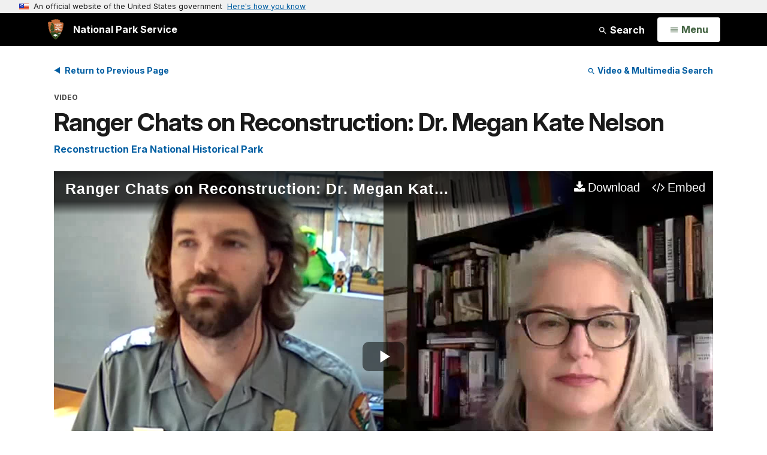

--- FILE ---
content_type: text/html;charset=UTF-8
request_url: https://www.nps.gov/media/video/view.htm?id=C6C10B28-4DDF-4775-B89A-44AB6693D69B
body_size: 9418
content:
<!doctype html> <html lang="en" class="no-js"> <!-- Content Copyright National Park Service -->
<!-- JavaScript & DHTML Code Copyright &copy; 1998-2025, PaperThin, Inc. All Rights Reserved. --> <head> <meta content="IE=edge" http-equiv="X-UA-Compatible"> <title>Video (U.S. National Park Service)</title> <script>
var jsDlgLoader = '/media/video/loader.cfm';
var jsSiteResourceLoader = '/cs-resources.cfm?r=';
var jsSiteResourceSettings = {canCombine: false, canMinify: false};
</script>
<!-- beg (1) PrimaryResources -->
<script src="/ADF/thirdParty/jquery/jquery-3.6.js"></script><script src="/ADF/thirdParty/jquery/migrate/jquery-migrate-3.4.js"></script><script src="/commonspot/javascript/browser-all.js"></script>
<!-- end (1) PrimaryResources -->
<!-- beg (2) SecondaryResources -->
<!-- end (2) SecondaryResources -->
<!-- beg (3) StyleTags -->
<link rel="stylesheet" href="/common/commonspot/templates/assets/css/commonspotRTE.css" type="text/css" />
<!-- end (3) StyleTags -->
<!-- beg (4) JavaScript -->
<script>
<!--
var gMenuControlID = 0;
var menus_included = 0;
var jsSiteID = 1;
var jsSubSiteID = 30246;
var js_gvPageID = 5832738;
var jsPageID = 5832738;
var jsPageSetID = 0;
var jsPageType = 0;
var jsSiteSecurityCreateControls = 0;
var jsShowRejectForApprover = 1;
// -->
</script><script>
var jsDlgLoader = '/media/video/loader.cfm';
var jsSiteResourceLoader = '/cs-resources.cfm?r=';
var jsSiteResourceSettings = {canCombine: false, canMinify: false};
</script>
<!-- end (4) JavaScript -->
<!-- beg (5) CustomHead -->
<!-- override AdminSite from Agnostic Template-->
<meta charset="utf-8">
<link href="/common/commonspot/templates/images/icons/favicon.ico" rel="shortcut icon">
<meta http-equiv="Pragma" content="no-cache" />
<meta http-equiv="Expires" content="0" />
<meta name="viewport" content="width=device-width, initial-scale=1.0">
<!--[if gt IE 8]>
<script src="/common/commonspot/templates/assets/js/app.early.min.js?v=20230112"></script>
<link href="/common/commonspot/templates/assets/css/split-css/main.min.css?v=2rpz-n03cpj" media="screen, print" rel="stylesheet">
<link href="/common/commonspot/templates/assets/css/split-css/main-min-blessed1.css" media="screen, print" rel="stylesheet">
<![endif]-->
<!--[if lt IE 9]>
<script src="https://oss.maxcdn.com/libs/html5shiv/3.7.0/html5shiv.js"></script>
<script src="https://oss.maxcdn.com/libs/respond.js/1.4.2/respond.min.js"></script>
<script src="/common/commonspot/templates/assets/js/app.early.min.js?v=20230112"></script>
<link href="/common/commonspot/templates/assets/css/split-css/main.min.css?v=2rpz-n03cpj" media="screen, print" rel="stylesheet">
<link href="/common/commonspot/templates/assets/css/split-css/main-min-blessed1.css" media="screen, print" rel="stylesheet">
<![endif]-->
<!--[if !IE]> -->
<script src="/common/commonspot/templates/assets/js/app.early.min.js?v=20230112"></script>
<script src="/common/commonspot/templates/js/uswds/uswds-init.js"></script>
<link href="/common/commonspot/templates/assets/css/main.min.css?v=20230112" media="screen, print" rel="stylesheet">
<!-- <![endif]-->
<link href='//fonts.googleapis.com/css?family=Open+Sans:700,600,400|Open+Sans+Condensed:300,700' rel='stylesheet' type='text/css'>
<link rel="manifest" href="/manifest.json" crossorigin="use-credentials" />
<meta name="apple-itunes-app" content="app-id=1549226484, app-argument=https://apps.apple.com/us/app/national-park-service/id1549226484">
<style>
table#cs_idLayout2,
table#cs_idLayout2 > tbody,
table#cs_idLayout2 > tbody > tr,
table#cs_idLayout2 > tbody > tr >  td
{
display: block;
border-collapse:separate;
}
</style>
<script src='/common/commonspot/templates/js/federated-analytics-uav1.js?ver=true&agency=DOI&subagency=NPS&exts=rtf,odt,ods,odp,brf&dclink=true&enhlink=true' id='_fed_an_ua_tag'></script>
<meta property="og:type" content="website" />
<!-- end (5) CustomHead -->
<!-- beg (6) TertiaryResources -->
<meta property="og:title" content="Ranger Chats on Reconstruction&#x3a; Dr. Megan Kate Nelson" />
<meta property="og:description" content="Park Ranger Chris Barr interviews historian Dr. Megan Kate Nelson about her research and book project, &quot;This Strange Country&#x3a; Yellowstone and the Reconstruction of America.&quot; " />
<meta property="og:url" content="https://www.nps.gov/media/video/view.htm?id=C6C10B28-4DDF-4775-B89A-44AB6693D69B" />
<meta property="og:video" content="https://www.nps.gov/nps-audiovideo/audiovideo/bdc9708c-e1c8-41d7-9ee0-6bfcc49dc5fe720p.mp4" />
<meta property="og:video:title" content="Ranger Chats on Reconstruction&#x3a; Dr. Megan Kate Nelson" />
<meta property="og:video:description" content="Park Ranger Chris Barr interviews historian Dr. Megan Kate Nelson about her research and book project, &quot;This Strange Country&#x3a; Yellowstone and the Reconstruction of America.&quot; " />
<meta property="og:video:secure_url" content="https://www.nps.gov/nps-audiovideo/audiovideo/bdc9708c-e1c8-41d7-9ee0-6bfcc49dc5fe720p.mp4" />
<meta property="og:video:type" content="video/mp4" />
<meta property="og:video:release_date" content="2021-04-19" />
<meta property="og:image" content="https://www.nps.gov/nps-audiovideo/thumbnail/bdc9708c-e1c8-41d7-9ee0-6bfcc49dc5fe.jpg" />
<meta property="og:image:alt" content="Still image from Ranger Chats on Reconstruction&#x3a; Dr. Megan Kate Nelson." />
<!-- end (6) TertiaryResources -->
<!-- beg (7) authormode_inlinestyles -->
<link rel="stylesheet" type="text/css" href="/commonspot/commonspot.css" id="cs_maincss">
<!-- end (7) authormode_inlinestyles -->

		<link href="/common/commonspot/customcf/audio_video/avElement.css" rel="stylesheet" type="text/css">
		<script src="/common/commonspot/templates/js/federated-analytics-uav1.js?ver=true&agency=DOI&subagency=NPS&exts=rtf,odt,ods,odp&dclink=true&enhlink=true" id="_fed_an_ua_tag"></script>
	</head><body class="AdminSite"><span role="navigation" aria-label="Top of page" id="__topdoc__"></span>
<section
class="usa-banner"
aria-label="Official website of the United States government"
>
<div class="usa-accordion">
<header class="usa-banner__header">
<div class="usa-banner__inner">
<div class="grid-col-auto">
<img
aria-hidden="true"
class="usa-banner__header-flag"
src="/common/commonspot/templates/assets/icon/us_flag_small.png"
alt=""
/>
</div>
<div class="grid-col-fill tablet:grid-col-auto" aria-hidden="true">
<p class="usa-banner__header-text">
An official website of the United States government
</p>
<p class="usa-banner__header-action">Here's how you know</p>
</div>
<button
type="button"
class="usa-accordion__button usa-banner__button"
aria-expanded="false"
aria-controls="gov-banner-default"
>
<span class="usa-banner__button-text">Here's how you know</span>
</button>
</div>
</header>
<div
class="usa-banner__content usa-accordion__content"
id="gov-banner-default"
>
<div class="grid-row grid-gap-lg">
<div class="usa-banner__guidance tablet:grid-col-6">
<img
class="usa-banner__icon usa-media-block__img"
src="/common/commonspot/templates/assets/icon/icon-dot-gov.svg"
role="img"
alt=""
aria-hidden="true"
/>
<div class="usa-media-block__body">
<p>
<strong>Official websites use .gov</strong><br />A
<strong>.gov</strong> website belongs to an official government
organization in the United States.
</p>
</div>
</div>
<div class="usa-banner__guidance tablet:grid-col-6">
<img
class="usa-banner__icon usa-media-block__img"
src="/common/commonspot/templates/assets/icon/icon-https.svg"
role="img"
alt=""
aria-hidden="true"
/>
<div class="usa-media-block__body">
<p>
<strong>Secure .gov websites use HTTPS</strong><br />A
<strong>lock</strong> (
<span class="icon-lock"
><svg
xmlns="http://www.w3.org/2000/svg"
width="52"
height="64"
viewBox="0 0 52 64"
class="usa-banner__lock-image"
role="img"
aria-labelledby="banner-lock-description-default"
focusable="false"
>
<title id="banner-lock-title-default">Lock</title>
<desc id="banner-lock-description-default">Locked padlock icon</desc>
<path
fill="#000000"
fill-rule="evenodd"
d="M26 0c10.493 0 19 8.507 19 19v9h3a4 4 0 0 1 4 4v28a4 4 0 0 1-4 4H4a4 4 0 0 1-4-4V32a4 4 0 0 1 4-4h3v-9C7 8.507 15.507 0 26 0zm0 8c-5.979 0-10.843 4.77-10.996 10.712L15 19v9h22v-9c0-6.075-4.925-11-11-11z"
/>
</svg> </span
>) or <strong>https://</strong> means you've safely connected to
the .gov website. Share sensitive information only on official,
secure websites.
</p>
</div>
</div>
</div>
</div>
</div>
</section>
<!--googleoff: index-->
<div tabindex="-1" id="beforeSkipLinks" ></div>
<div class="skip-links" aria-label="short-cut links" role="navigation">
<ul>
<li><a href="#GlobalNav-toggle" aria-label="Skip to global NPS navigation">Skip to global NPS navigation</a></li>
<li><a href="#main" aria-label="Skip to the main content">Skip to the main content</a></li>
<li><a href="#GlobalFooter" aria-label="Skip to the footer section">Skip to the footer section</a></li>
</ul>
</div>
<!--googleon: index-->
<!--googleoff: index-->
<div class="PromoBanner"></div>
<!--googleon: index-->
<!--googleoff: index-->
<div class="GlobalHeader usaGlobalHeader" role="banner">
<div class="GlobalHeader__Navbar container">
<a class="GlobalHeader__Branding me-auto link-white" href="/">
<img src="/theme/assets/dist/images/branding/logo.png"
alt=""
width="80"
height="106"
class="GlobalHeader__Branding__Arrowhead img-fluid">
<span class="GlobalHeader__Branding__Text">
National Park Service
</span>
</a>
<a href="#GlobalFooterSearchInput"
class="GlobalHeader__FooterSearchLink js-scrollTo link-white">
<svg class="usa-icon"
role="presentation"
focusable="false">
<use href="/theme/assets/vendor/npsds/packages/icons/dist/sprite.svg#search" />
</svg>
<span class="visually-hidden">Search</span>
</a>
<form id="GlobalHeaderSearch"
class="GlobalHeader__Search"
action="/search/"
method="GET"
role="search">
<button type="button"
data-bs-toggle="collapse"
data-bs-target="#GlobalHeaderSearchCollapse"
aria-expanded="false"
aria-controls="GlobalHeaderSearchCollapse">
<svg class="usa-icon"
role="presentation"
focusable="false">
<use href="/theme/assets/vendor/npsds/packages/icons/dist/sprite.svg#search" />
</svg>
Search
</button>
<div id="GlobalHeaderSearchCollapse"
class="collapse collapse-horizontal"
role="presentation">
<div>
<input class="form-control me-2"
type="text"
autocomplete="off"
name="query"
placeholder="Keyword Search"
required
aria-label="Search text">
<div class="GlobalSearch-suggestions"></div>
<button class="usa-button usa-button--outline usa-button--inverse me-2" data-scope="site" type="submit">
This Site
</button>
<button class="usa-button usa-button--outline usa-button--inverse" data-scope="all" type="submit">
All NPS
</button>
</div>
</div>
<input type="hidden"
name="sitelimit"
value="">
<input type="hidden" name="affiliate" value="nps">
</form>
</div>
<nav id="GlobalNav" class="GlobalNav">
<h1 id="GlobalNavButtonContainer" class="usaGlobalNavButtonContainer">
<button type="button"
id="GlobalNav-toggle"
class="usa-button usa-button--inverse-fill"
data-bs-toggle="collapse"
data-bs-target="#GlobalNavCollapse"
aria-controls="GlobalNavCollapse"
aria-expanded="false"
aria-label="Open Menu">
<span class="GlobalNav__Toggle__Text GlobalNav__Toggle__Text--closed">
<svg class="usa-icon"
role="presentation"
focusable="false">
<use href="/theme/assets/vendor/npsds/packages/icons/dist/sprite.svg#menu" />
</svg>
<span class="visually-hidden">Open</span>
Menu
</span>
<span class="GlobalNav__Toggle__Text GlobalNav__Toggle__Text--open">
<svg class="usa-icon"
role="presentation"
focusable="false">
<use href="/theme/assets/vendor/npsds/packages/icons/dist/sprite.svg#close" />
</svg>
Close
<span class="visually-hidden">Menu</span>
</span>
</button>
</h1>
<div id="GlobalNavCollapse" class="collapse">
<div class="container">
<p class="GlobalNav__LanguageInfo">
</p>
<h2 class="GlobalNav__SectionHeading GlobalNav__SectionHeading--green" hidden>
Explore This Park
</h2>
<ul id="GlobalNavListLocal" class="GlobalNav__List" hidden></ul>
<h2 class="GlobalNav__SectionHeading GlobalNav__SectionHeading--blue">
Explore the National Park Service
</h2>
<ul id="GlobalNavList" class="GlobalNav__List"></ul>
</div>
</div>
</nav>
</div>
<!--googleon: index-->
<div id="myModal" class="modal refreshableModal" tabindex="-1" aria-labelledby="exitModalLabel" aria-hidden="true">
<div class="modal-dialog">
<div class="modal-content">
<div class="modal-header">
<h2 class="modal-title visually-hidden" id="exitModalLabel">Exiting nps.gov</h2>
<button type="button" class="btn-close" data-bs-dismiss="modal" aria-label="Close"></button>
</div>
<div class="modal-body"></div>
<div class="modal-footer">
<button type="button" class="btn btn-secondary" data-bs-dismiss="modal">Cancel</button>
</div>
</div>
</div>
</div>
<script type="text/javascript">
jQuery(document).ready(function() {
setTimeout( function() {
NPS.display.showAdminTools( 0 );
} ,10);
});
</script>
<div id="main" role="main" class="MainContent">
<style>
#modal-contact-us .modal-body { padding-top: 0px; }
.modal-header { border:none; }
</style>
<div class="modal fade" id="modal-contact-us" tabindex="-1" aria-labelledby="modal-contact-us-label">
<div class="modal-dialog">
<div class="modal-content">
<div class="modal-header">
<h4 class="modal-title visually-hidden" id="modal-contact-us-label">Contact Us</h4>
<button type="button" class="btn-close" data-bs-dismiss="modal" aria-label="Close"></button>
</div>
<div class="modal-body">
<iframe frameborder="0" id="modal-contact-us-iframe" width="100%" height="100%" title="Contact Us"></iframe>
</div>
</div>
</div>
</div>
<div id="adminTools"></div>
<!--googleoff: index-->
<script language="javascript" type="text/javascript">
jQuery(document).ready(function() {
var curr_page = new String(document.location.href);
var ref_page = new String(document.referrer);
if (ref_page.indexOf('civilwar') > 0) {
jQuery('#return_cw').attr("href", ref_page);
jQuery('#nav-controls').show();
}
});
</script>
<!--googleon: index-->
<ul id="nav-controls" class="clearfix" style="display:none">
<li><a href="#" class="back-button" id="return_cw">Return to The Civil War</a></li>
</ul>
<div class="container">
<div class="ColumnGrid row">
<div class="ColumnMain col-sm-12">
<div class="row">
<div class="col-sm-12">
<div id="cs_control_621313" class="cs_control CS_Element_CustomCF"><div id="CS_CCF_5832738_621313">
<div class="Multimedia container" itemscope itemtype="http://schema.org/VideoObject">
<meta itemprop="name" content="Ranger&#x20;Chats&#x20;on&#x20;Reconstruction&#x3a;&#x20;Dr.&#x20;Megan&#x20;Kate&#x20;Nelson" />
<meta itemprop="description" content="Park&#x20;Ranger&#x20;Chris&#x20;Barr&#x20;interviews&#x20;historian&#x20;Dr.&#x20;Megan&#x20;Kate&#x20;Nelson&#x20;about&#x20;her&#x20;research&#x20;and&#x20;book&#x20;project,&#x20;&quot;This&#x20;Strange&#x20;Country&#x3a;&#x20;Yellowstone&#x20;and&#x20;the&#x20;Reconstruction&#x20;of&#x20;America.&quot;&#x20;" />
<meta itemprop="duration" content="T18M48S" />
<meta itemprop="thumbnailUrl" content="https://www.nps.gov/nps-audiovideo/thumbnail/bdc9708c-e1c8-41d7-9ee0-6bfcc49dc5fe.jpg" />
<meta itemprop="embedURL" content="https://www.nps.gov/media/video/view.htm?id=C6C10B28-4DDF-4775-B89A-44AB6693D69B" />
<meta itemprop="uploadDate" content="2021-04-19 00:00:00.0" />
<div class="Multimedia__Nav">
<div class="row">
<div class="col-sm-6">
<p>
<a class="return-button" href="#" tabindex="0">Return to Previous Page</a>
</p>
</div>
<div class="Multimedia__Nav__SearchLink col-sm-6">
<p>
<a href="/media/multimedia-search.htm">
<svg class="usa-icon"
role="presentation"
focusable="false">
<use href="/theme/assets/vendor/npsds/packages/icons/dist/sprite.svg#search" />
</svg>
Video &amp; Multimedia Search</a>
</p>
</div>
</div>
</div>
<header class="Multimedia__Header text-content-size">
<p class="Multimedia__Kicker">
Video
</p>
<h1 class="page-title" itemprop="name">Ranger Chats on Reconstruction: Dr. Megan Kate Nelson</h1>
<p class="RelatedParksSubtitle">
<a href="/reer/">Reconstruction Era National Historical Park</a>
</p>
</header>
<div class="Multimedia__Embed">
<video id="av_C6C10B284DDF4775B89A44AB6693D69B"
class="video-js vjs-default-skin vjs-big-play-centered vjs-16-9"
controls
preload="metadata"
width="640"
height="264"
poster="https://www.nps.gov/nps-audiovideo/thumbnail/bdc9708c-e1c8-41d7-9ee0-6bfcc49dc5fe.jpg">
<source src="https://www.nps.gov/nps-audiovideo/audiovideo/bdc9708c-e1c8-41d7-9ee0-6bfcc49dc5fe720p.mp4"
type="video/mp4"
res="720"
label="720p" />
<source src="https://www.nps.gov/nps-audiovideo/audiovideo/bdc9708c-e1c8-41d7-9ee0-6bfcc49dc5fe480p.mp4"
type="video/mp4"
res="480"
label="480p" />
<source src="https://www.nps.gov/nps-audiovideo/audiovideo/bdc9708c-e1c8-41d7-9ee0-6bfcc49dc5fe360p.mp4"
type="video/mp4"
res="360"
label="360p" />
<source src="https://www.nps.gov/nps-audiovideo/audiovideo/bdc9708c-e1c8-41d7-9ee0-6bfcc49dc5fe1080p.mp4"
type="video/mp4"
res="1080"
label="1080p" />
<track src="https://www.nps.gov/nps-audiovideo/closed-caption/2C6898E2-C0C6-A32F-646356555E81813F.vtt" kind="captions" srclang="en" label="English">
</video>
<button type="button"
id="av_C6C10B284DDF4775B89A44AB6693D69BEmbedButton"
class="vjs-embed-control vjs-button"
aria-live="polite"
aria-disabled="false"
title="Embed Video"
data-bs-toggle="modal"
data-bs-target="#av_C6C10B284DDF4775B89A44AB6693D69BEmbedModal">Embed</button>
<div class="modal fade VideoJSEmbedModal"
id="av_C6C10B284DDF4775B89A44AB6693D69BEmbedModal"
tabindex="-1"
aria-labelledby="av_C6C10B284DDF4775B89A44AB6693D69BEmbedModalLabel"
aria-hidden="true">
<div class="modal-dialog modal-dialog-centered">
<div class="modal-content">
<div class="modal-header">
<h1 class="modal-title" id="av_C6C10B284DDF4775B89A44AB6693D69BEmbedModalLabel">
Embed Video
</h1>
<button type="button"
class="btn-close"
data-bs-dismiss="modal"
aria-label="Close"></button>
</div>
<div class="modal-body">
<textarea class="form-control"
id="av_C6C10B284DDF4775B89A44AB6693D69BEmbedText"
rows="6"><iframe title="Video Embed" src="https://www.nps.gov/media/video/embed.htm?id=C6C10B28-4DDF-4775-B89A-44AB6693D69B" width="480" height="306" frameborder="0" scrolling="auto" allowfullscreen></iframe></textarea>
</div>
<div class="modal-footer">
<button type="button"
class="btn btn-secondary"
data-bs-dismiss="modal">
Close
</button>
<button type="button" class="btn btn-primary" id="av_C6C10B284DDF4775B89A44AB6693D69BEmbedCopy">
Copy
</button>
</div>
</div>
</div>
</div>
<script type="text/javascript">
(function ($) {
$(document).ready(function () {
var player = videojs('av_C6C10B284DDF4775B89A44AB6693D69B', {
aspectRatio: '16:9',
fluid: true,
inactivityTimeout: 700
});
player.dock({
title: "Ranger Chats on Reconstruction: Dr. Megan Kate Nelson"
});
player.hotkeys({
volumeStep: 0.1,
seekStep: 5,
alwaysCaptureHotkeys: false,
enableVolumeScroll: false
});
var eventCategoryText = '';
var filetype = player.currentSrc().split('.').pop();
if (filetype == 'mp3') {
eventCategoryText = 'Audio';
} else {
player.controlBar.addChild('QualitySelector', {}, 14);
eventCategoryText = 'Video';
}
// Initialize Google Analytics and log start, stop, fullscreen and 25% play increments
player.ga({
'eventCategory': 'NPS ' + eventCategoryText,
'eventLabel': 'reer-bdc9708c-e1c8-41d7-9ee0-6bfcc49dc5fe1080p.mp4',
'eventsToTrack': ['start', 'end', 'percentsPlayed', 'fullscreen'],
'percentsPlayedInterval': 25,
'debug': true
});
// Listener for keypress to capture up/down arrows for volume
$('#av_C6C10B284DDF4775B89A44AB6693D69B').keyup(function(event) {
// is the key pressed the down key (40)?
if (event.which == 40) {
// the down key has been pressed, check the volume level
var volumeLevel = player.volume().toFixed(1);
if ( volumeLevel < 0.1){
player.muted(true); // mute the volume
}
}
// is the key pressed the up key (38)
if (event.which == 38) {
var isVolumeMuted = player.muted();
if (isVolumeMuted == true){
player.muted(false);
}
}
});
// Download Button
// Create the download button with onClick to download function and place in the dock
var downloadButtonLabel = "Download Original (0)";
var downloadButton = $('<button></button>').attr({
"class": "vjs-download-control vjs-button",
"type": "button",
"aria-live": "polite",
"aria-disabled": "false",
"title": downloadButtonLabel
}).text("Download").on("click", function () {
var element = document.createElement('a');
if (typeof gas !== "undefined") {
// send notification to google analytics
gas('send', 'event', 'Download', 'mp4', 'reer-https://www.nps.gov/nps-audiovideo/audiovideo/bdc9708c-e1c8-41d7-9ee0-6bfcc49dc5fe1080p.mp4', 1, true);
}
element.setAttribute('href', 'https://www.nps.gov/nps-audiovideo/audiovideo/bdc9708c-e1c8-41d7-9ee0-6bfcc49dc5fe1080p.mp4');
element.setAttribute('download', 'bdc9708c-e1c8-41d7-9ee0-6bfcc49dc5fe1080p.mp4');
element.style.display = 'none';
document.body.appendChild(element);
element.click();
document.body.removeChild(element);
});
setTimeout(function () {
// Add these in the same callback to avoid a race condition
$('#av_C6C10B284DDF4775B89A44AB6693D69B div.vjs-dock-shelf').append(downloadButton);
if ($('#av_C6C10B284DDF4775B89A44AB6693D69BEmbedButton').length > 0) {
$('#av_C6C10B284DDF4775B89A44AB6693D69B div.vjs-dock-shelf').append($('#av_C6C10B284DDF4775B89A44AB6693D69BEmbedButton'));
}
}, 500);
var Button = videojs.getComponent('Button');
// AD Button
// ASL Button
// Info Button
var InfoButton = videojs.extend(Button, {
constructor: function() {
Button.apply(this, arguments);
/* initialize your button */
this.addClass( 'vjs-info-button-control' );
this.addClass( 'vjs-info-button' );
this.controlText(eventCategoryText+' File Info');
},
handleClick: function() {
/* do something on click */
location.href= "/media/video/view.htm?id=C6C10B28-4DDF-4775-B89A-44AB6693D69B";
}
});
videojs.registerComponent('InfoButton', InfoButton);
player.getChild('controlBar').addChild('InfoButton', {});
// Copy button
var copyButton = document.getElementById('av_C6C10B284DDF4775B89A44AB6693D69BEmbedCopy');
if (copyButton) {
copyButton.addEventListener('click', function () {
var copyText = document.getElementById('av_C6C10B284DDF4775B89A44AB6693D69BEmbedText');
if (copyText) {
var message = document.createElement('span');
message.setAttribute('class', 'notification');
message.setAttribute('aria-live', 'polite');
navigator.clipboard.writeText(copyText.value).then(function () {
message.textContent = 'Copied.';
var footer = document.querySelector('#av_C6C10B284DDF4775B89A44AB6693D69BEmbedModal .modal-footer');
if (footer) footer.prepend(message);
}, function () {
message.textContent = 'Copy failed.';
var footer = document.querySelector('#av_C6C10B284DDF4775B89A44AB6693D69BEmbedModal .modal-footer');
if (footer) footer.prepend(message);
});
}
});
}
});
})(jQuery);
</script>
</div>
<div class="float-end">
<aside class="SocialMediaButtons">
<ul class="list-inline">
<li class="list-inline-item">
<iframe title="Facebook" src="https&#x3a;&#x2f;&#x2f;www.facebook.com&#x2f;plugins&#x2f;share_button.php&#x3f;href&#x3d;https&#x25;3A&#x25;2F&#x25;2Fwww.nps.gov&#x25;2Fmedia&#x25;2Fvideo&#x25;2Fview.htm&#x25;3Fid&#x25;3DC6C10B28-4DDF-4775-B89A-44AB6693D69B&amp;layout&#x3d;button" width="68" height="20" frameborder="0"></iframe>
</li>
<li class="list-inline-item">
<a
href="https://twitter.com/share"
class="twitter-share-button"
data-related="jasoncosta"
data-lang="en"
data-size="small"
data-count="none">Tweet</a>
<script>!function(d,s,id){var js,fjs=d.getElementsByTagName(s)[0];if(!d.getElementById(id)){js=d.createElement(s);js.id=id;js.src="https://platform.twitter.com/widgets.js";fjs.parentNode.insertBefore(js,fjs);}}(document,"script","twitter-wjs");</script>
</li>
</ul>
</aside>
</div>
<div class="Multimedia__Content">
<h2 class="Multimedia__Subheading">Description</h2>
<div itemprop="description">
<p>Park Ranger Chris Barr interviews historian Dr. Megan Kate Nelson about her research and book project, &quot;This Strange Country: Yellowstone and the Reconstruction of America.&quot;</p>
</div>
<h2 class="Multimedia__Subheading">Duration</h2>
<p>18 minutes, 48 seconds</p>
<h2 class="Multimedia__Subheading">Date Created</h2>
<p>04/05/2021</p>
<h2 class="Multimedia__Subheading">
Copyright and Usage Info
</h2>
<p><small>
<span id="multimedia-meta-data-usage-open-link-5A3EA862-FCE6-8DCA-AACE16796A094609" class="multimedia-meta-data-usage-open-link">
<a href="">View Usage Information</a>
</span>
<span id="multimedia-meta-data-usage-content-5A3EA862-FCE6-8DCA-AACE16796A094609" class="multimedia-meta-data-usage-content">
Multimedia credited to NPS without any copyright symbol are <a href="http://www.usa.gov/copyright.shtml">public domain</a>. Multimedia credited with a copyright symbol (indicating that the creator may maintain rights to the work) or credited to any entity other than NPS must not be presumed to be public domain; contact the host park or program to ascertain who owns the material.
<span id="multimedia-meta-data-usage-close-link-5A3EA862-FCE6-8DCA-AACE16796A094609" class="multimedia-meta-data-usage-close-link">
<a href="">« Hide Usage Information</a>
</span>
</span>
<script>
jQuery("#multimedia-meta-data-usage-content-5A3EA862-FCE6-8DCA-AACE16796A094609").hide();
jQuery("#multimedia-meta-data-usage-open-link-5A3EA862-FCE6-8DCA-AACE16796A094609 a").click(function(event) {
event.preventDefault();
jQuery("#multimedia-meta-data-usage-open-link-5A3EA862-FCE6-8DCA-AACE16796A094609").hide();
jQuery("#multimedia-meta-data-usage-content-5A3EA862-FCE6-8DCA-AACE16796A094609").show();
});
jQuery("#multimedia-meta-data-usage-close-link-5A3EA862-FCE6-8DCA-AACE16796A094609 a").click(function(event) {
event.preventDefault();
jQuery("#multimedia-meta-data-usage-content-5A3EA862-FCE6-8DCA-AACE16796A094609").hide();
jQuery("#multimedia-meta-data-usage-open-link-5A3EA862-FCE6-8DCA-AACE16796A094609").show();
});
</script>
</small></p>
</div>
<div class="SharedContentTags">
<h2 class="SharedContentTags__Heading Tag">
<i class="fa fa-tag"></i> Tags
</h2>
<ul>
<li>
<a class="btn btn-default" href="https&#x3a;&#x2f;&#x2f;www.nps.gov&#x2f;media&#x2f;multimedia-search.htm&#x23;fq&#x5b;&#x5d;&#x3d;Type&#x3a;&quot;Video&quot;&amp;fq&#x5b;&#x5d;&#x3d;Sites_Item&#x3a;&quot;Reconstruction&#x2b;Era&#x2b;National&#x2b;Historical&#x2b;Park&quot;">reconstruction era national historical park</a>
</li>
<li>
<a class="btn btn-default" href="https&#x3a;&#x2f;&#x2f;www.nps.gov&#x2f;media&#x2f;multimedia-search.htm&#x23;fq&#x5b;&#x5d;&#x3d;Type&#x3a;&quot;Video&quot;&amp;q&#x3d;Ranger&#x2b;Chats&#x2b;on&#x2b;Reconstruction">ranger chats on reconstruction</a>
</li>
</ul>
</div>
</div>
</div></div>
</div><!-- col-sm-12 -->
</div><!-- row -->
</div><!-- ColumnMain col-sm-9 -->
</div><!-- ColumnGrid row -->
</div><!-- end container -->
</div><!-- end of <div main> -->
<!--googleoff: index-->
<footer id="GlobalFooter" class="usa-footer">
<div class="usa-footer__primary-section">
<div class="container">
<form id="GlobalFooterSearch"
class="GlobalFooter__Search usa-form usa-form--large"
action="/search/"
method="GET"
role="search">
<div class="position-relative">
<input class="usa-input"
id="GlobalFooterSearchInput"
type="text"
autocomplete="off"
name="query"
placeholder="Keyword Search"
required
aria-label="Search">
<div class="GlobalSearch-suggestions"></div>
</div>
<ul class="usa-button-group">
<li class="usa-button-group__item">
<button class="usa-button usa-button--outline usa-button--inverse" data-scope="site" type="submit">
This Site
</button>
</li>
<li class="usa-button-group__item">
<button class="usa-button usa-button--outline usa-button--inverse" data-scope="all" type="submit">
All NPS
</button>
</li>
</ul>
<input type="hidden"
name="sitelimit"
value="">
<input type="hidden" name="affiliate" value="nps">
</form>
<div class="GlobalFooter-AppPromo">
<div class="GlobalFooter-AppPromo__Text">
<div class="GlobalFooter-AppPromo__Heading">Experience Your America.</div>
<div class="GlobalFooter-AppPromo__Subheading GlobalFooter-AppPromo__BottomGroup">
<p>Download the NPS app to navigate the parks on the go.</p>
<p class="GlobalFooter-AppPromo__BadgeLinks">
<a href="https://apps.apple.com/us/app/national-park-service/id1549226484"
class="GlobalFooter-AppPromo__BadgeLink" onclick="gas('send', 'event', 'App Promo Footer', 'Apple', document.location.pathname, 1, true);">
<img alt="Download on the App Store"
src="/common/commonspot/templates/assets/images/app-promo/app-store-badge.svg"
width="132"
height="44">
</a>
<a href="https://play.google.com/store/apps/details?id=gov.nps.mobileapp"
class="GlobalFooter-AppPromo__BadgeLink" onclick="gas('send', 'event', 'App Promo Footer', 'Android', document.location.pathname, 1, true);">
<img alt="Get it on Google Play"
src="/common/commonspot/templates/assets/images/app-promo/google-play-badge.svg"
width="148.5"
height="44">
</a>
</p>
</div>
</div>
<div class="GlobalFooter-AppPromo__ImageContainer">
<img class="GlobalFooter-AppPromo__Image"
src="/common/commonspot/templates/assets/images/app-promo/app-promo-phones.png"
srcset="/common/commonspot/templates/assets/images/app-promo/app-promo-phones.png 1x, /common/commonspot/templates/assets/images/app-promo/app-promo-phones@2x.png 2x"
alt="Three smartphones showing different screens within the NPS app."
width="628"
height="463">
</div>
</div>
</div>
</div>
<div class="usa-footer__secondary-section">
<div class="container">
<div class="usa-footer__logo-container">
<a class="usa-footer__logo" href="https://www.nps.gov/">
<img class="usa-footer__logo-img print-only"
src="/common/commonspot/templates/assets/images/branding/lockup-horizontal.svg"
alt="">
<img alt="National Park Service U.S. Department of the Interior" width="193" height="124" class="usa-footer__logo-img" src="/common/commonspot/templates/assets/images/branding/lockup-reverse-vertical.svg">
<img alt="National Park Service U.S. Department of the Interior" width="268" height="80" class="usa-footer__logo-img usa-footer__logo-img--lg" src="/common/commonspot/templates/assets/images/branding/lockup-reverse-horizontal.svg">
</a>
</div>
<div class="usa-footer__contact-links">
<div class="usa-footer__social-links grid-row grid-gap-1">
<div class="grid-col-auto">
<a href="https://www.facebook.com/nationalparkservice" class="usa-social-link">
<svg class="usa-social-link__icon&#x20;usa-icon"
aria-label="Facebook"
role="img"
focusable="false">
<use href="/theme/assets/vendor/npsds/packages/icons/dist/sprite.svg#facebook" />
</svg>
</a>
</div>
<div class="grid-col-auto">
<a href="https://www.youtube.com/nationalparkservice" class="usa-social-link">
<svg class="usa-social-link__icon&#x20;usa-icon"
aria-label="Youtube"
role="img"
focusable="false">
<use href="/theme/assets/vendor/npsds/packages/icons/dist/sprite.svg#youtube" />
</svg>
</a>
</div>
<div class="grid-col-auto">
<a href="https://www.x.com/natlparkservice" class="usa-social-link">
<svg class="usa-social-link__icon&#x20;usa-icon"
aria-label="X"
role="img"
focusable="false">
<use href="/theme/assets/vendor/npsds/packages/icons/dist/sprite.svg#x" />
</svg>
</a>
</div>
<div class="grid-col-auto">
<a href="https://www.instagram.com/nationalparkservice" class="usa-social-link">
<svg class="usa-social-link__icon&#x20;usa-icon"
aria-label="Instagram"
role="img"
focusable="false">
<use href="/theme/assets/vendor/npsds/packages/icons/dist/sprite.svg#instagram" />
</svg>
</a>
</div>
<div class="grid-col-auto">
<a href="https://www.flickr.com/nationalparkservice" class="usa-social-link">
<svg class="usa-social-link__icon&#x20;usa-icon"
aria-label="Flickr"
role="img"
focusable="false">
<use href="/theme/assets/vendor/npsds/packages/icons/dist/sprite.svg#flickr" />
</svg>
</a>
</div>
</div>
</div>
</div>
</div>
<div class="usa-identifier">
<nav class="usa-identifier__section usa-identifier__section--required-links">
<div class="container">
<ul class="usa-identifier__required-links-list">
<li class="usa-identifier__required-links-item">
<a href="//www.nps.gov/aboutus/accessibility.htm"
class="usa-identifier__required-link usa-link"
>
Accessibility
</a>
</li>
<li class="usa-identifier__required-links-item">
<a href="//www.nps.gov/aboutus/privacy.htm"
class="usa-identifier__required-link usa-link"
>
Privacy Policy
</a>
</li>
<li class="usa-identifier__required-links-item">
<a href="//www.nps.gov/aboutus/foia/index.htm"
class="usa-identifier__required-link usa-link"
>
FOIA
</a>
</li>
<li class="usa-identifier__required-links-item">
<a href="//www.nps.gov/aboutus/notices.htm"
class="usa-identifier__required-link usa-link"
>
Notices
</a>
</li>
<li class="usa-identifier__required-links-item">
<a href="//www.nps.gov/aboutus/contactus.htm"
class="usa-identifier__required-link usa-link"
>
Contact The National Park Service
</a>
</li>
<li class="usa-identifier__required-links-item">
<a href="//www.nps.gov/aboutus/faqs.htm"
class="usa-identifier__required-link usa-link"
title="National Park Service frequently asked questions"
>
NPS FAQ
</a>
</li>
<li class="usa-identifier__required-links-item">
<a href="//www.doi.gov/pmb/eeo/no-fear-act"
class="usa-identifier__required-link usa-link"
>
No Fear Act
</a>
</li>
<li class="usa-identifier__required-links-item">
<a href="//www.nps.gov/aboutus/disclaimer.htm"
class="usa-identifier__required-link usa-link"
>
Disclaimer
</a>
</li>
<li class="usa-identifier__required-links-item">
<a href="//www.nps.gov/aboutus/vulnerability-disclosure-policy.htm"
class="usa-identifier__required-link usa-link"
>
Vulnerability Disclosure Policy
</a>
</li>
<li class="usa-identifier__required-links-item">
<a href="//www.usa.gov"
class="usa-identifier__required-link usa-link"
>
USA.gov
</a>
</li>
</ul>
</div>
</nav>
<section class="usa-identifier__section usa-identifier__section--usagov" aria-label="U.S. government information and services,">
<div class="container">
<div class="usa-identifier__usagov-description">
Looking for U.S. government information and services?
</div>
<a href="https://www.usa.gov/" class="usa-link">Visit USA.gov</a>
</div>
</section>
</div>
</footer>
<!--googleon: index-->
<!-- the rest of the scripts are leftovers from before the centennial down and should be pared down where possible -->
<script src="/common/commonspot/templates/js/global.js?v=20230112"></script>
<script src="/common/commonspot/templates/assets/libs/jquery.magnific-popup/jquery.magnific-popup.js"></script>
<script src="/common/commonspot/templates/assets/js/redesign.js?v=20230112"></script>
<link href="/common/commonspot/templates/assets/libs/colorbox/colorbox.css" rel="stylesheet">
<script type="text/javascript" src="/common/commonspot/templates/js/libs/jquery.colorbox-min.js"></script>
<script src="/common/commonspot/templates/js/intercept-include.js?v=20230112"></script>
<script src="/common/commonspot/templates/assets/libs/image-map-resizer/imageMapResizer.min.js"></script>
<script src="/common/commonspot/templates/assets/js/app.late.min.js?v=20230112"></script>
<script src="/common/commonspot/templates/js/uswds/uswds.js"></script>
<div class="modal fade" id="outdated-browser" tabindex="-1" role="dialog">
</div>
</body>
</html>
<!-- beg (1) PrimaryResources -->
<script src="/commonspot/javascript/lightbox/overrides.js"></script><script src="/commonspot/javascript/lightbox/window_ref.js"></script><script src="/commonspot/pagemode/always-include-common.js"></script><script>jQuery.noConflict();</script>
<!-- end (1) PrimaryResources -->
<!-- beg (2) SecondaryResources -->
<script src="/ADF/thirdParty/jquery/cookie/jquery.cookie.js"></script>
<!-- end (2) SecondaryResources -->
<!-- beg (3) CustomFoot -->
<!-- end (3) CustomFoot -->
<!-- beg (4) TertiaryResources -->
<!-- end (4) TertiaryResources --><script>
<!--
var jsPageContributeMode = 'read';
var jsPageSessionContributeMode = 'read';

var jsPageAuthorMode = 0;
var jsPageEditMode = 0;


if(!commonspot)
var commonspot = {};
commonspot.csPage = {};


commonspot.csPage.url = '/media/video/view.htm';


commonspot.csPage.id = 5832738;

commonspot.csPage.siteRoot = '/';
commonspot.csPage.subsiteRoot = '/media/video/';


// -->
</script>

<script>
<!--
	if (typeof parent.commonspot == 'undefined' || typeof parent.commonspot.lview == 'undefined' || typeof parent.commonspot.lightbox == 'undefined')
		loadNonDashboardFiles();
	else if (parent.commonspot && typeof newWindow == 'undefined')
	{
		var arrFiles = [
					{fileName: '/commonspot/javascript/lightbox/overrides.js', fileType: 'script', fileID: 'cs_overrides'},
					{fileName: '/commonspot/javascript/lightbox/window_ref.js', fileType: 'script', fileID: 'cs_windowref'}
					];
		
		loadDashboardFiles(arrFiles);
	}
//-->
</script>
</body></html>